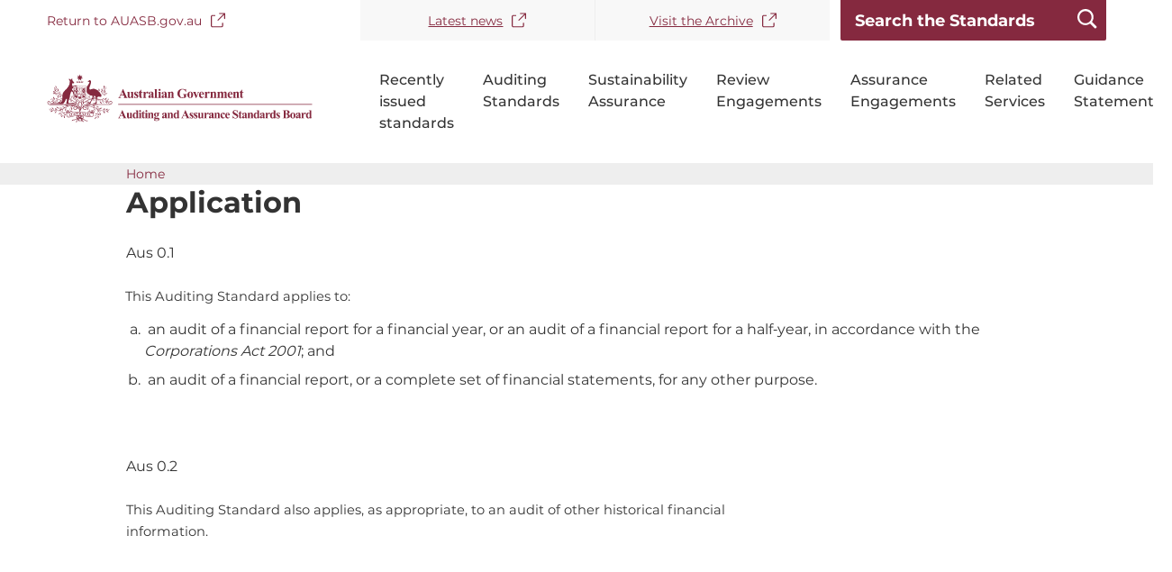

--- FILE ---
content_type: text/html; charset=UTF-8
request_url: https://standards.auasb.gov.au/node/984
body_size: 3891
content:
<!DOCTYPE html>
<html lang="en" dir="ltr">
  <head>
    <meta charset="utf-8" />
<script async src="https://www.googletagmanager.com/gtag/js?id=UA-198104745-1"></script>
<script>window.dataLayer = window.dataLayer || [];function gtag(){dataLayer.push(arguments)};gtag("js", new Date());gtag("set", "developer_id.dMDhkMT", true);gtag("config", "UA-198104745-1", {"groups":"default","anonymize_ip":true,"page_placeholder":"PLACEHOLDER_page_path","allow_ad_personalization_signals":false});gtag('config', 'G-0XT7NFV9ZS', {'name': 'govcms'}); gtag('govcms.send', 'pageview', {'anonymizeIp': true})</script>
<link rel="canonical" href="https://standards.auasb.gov.au/node/984" />
<meta name="Generator" content="Drupal 10 (https://www.drupal.org)" />
<meta name="MobileOptimized" content="width" />
<meta name="HandheldFriendly" content="true" />
<meta name="viewport" content="width=device-width, initial-scale=1.0" />
<script type="application/ld+json">{
    "@context": "https://schema.org",
    "@type": "BreadcrumbList",
    "itemListElement": [
        {
            "@type": "ListItem",
            "position": 1,
            "name": "Home",
            "item": "https://standards.auasb.gov.au/"
        }
    ]
}</script>
<link rel="icon" href="/sites/default/files/AUASBLOGO_0.svg" type="image/svg+xml" />

    <title>Application (ASA 250 December 2022) | AUASB Local</title>
    <link rel="stylesheet" media="all" href="/sites/default/files/css/css_WqnjVdvqo94bt2pyV54K92rA0fb3jtJC2_1kBulIyfo.css?delta=0&amp;language=en&amp;theme=auasb&amp;include=eJxFyLENwCAMBMCFCMz0FhYgOcTiccH2lLnyEKCUZp_AHu5jY7bkWGgL3lnqCoflf3JMD7HBrjXxcOtbBNQLIpccsw" />
<link rel="stylesheet" media="all" href="/sites/default/files/css/css_AS5nopXhPP9M_KwEOJUO8MfzOfd4io12sTHd3OyWTQY.css?delta=1&amp;language=en&amp;theme=auasb&amp;include=eJxFyLENwCAMBMCFCMz0FhYgOcTiccH2lLnyEKCUZp_AHu5jY7bkWGgL3lnqCoflf3JMD7HBrjXxcOtbBNQLIpccsw" />

    
  </head>
  <body>
    <div id="top">
            <a href="#main-content" class="visually-hidden focusable">
        Skip to main content
      </a>
    </div>
    
      <div class="dialog-off-canvas-main-canvas" data-off-canvas-main-canvas>
    

<div class="au-body au-grid layout-container">
	

		<div class="navigation-wrapper">
		

<div>
	<header  class="au-header au-body">
		<div class="container">
			<div class="row header--vertical-align">
				  <div class="region region-header">
        <nav aria-labelledby="block-topnavigation-menu" id="block-topnavigation">
            
      <h2 class="visually-hidden" id="block-topnavigation-menu">Top Navigation</h2>
    

        
              <ul class="au-link-list menu menu-level-0">
                    <li class="menu-item">
        <a href="https://auasb.gov.au/" target="__blank">Return to AUASB.gov.au</a>
              </li>
                <li class="menu-item">
        <a href="https://www.auasb.gov.au/News.aspx" target="__blank">Latest news</a>
              </li>
                <li class="menu-item">
        <a href="https://www.auasb.gov.au/Archive.aspx" target="__blank">Visit the Archive</a>
              </li>
        </ul>
  


  </nav>

<div class="views-exposed-form block block-auasb-general block-global-search-form-block" id="block-globalsearchblock-2">
  <form id="global-search" action="/search" method="get">
    <input placeholder="Search the Standards" name="keys" size="30" maxlength="128" class="form-text au-text-input"/>
    <input id="global-submit" type="submit" class="js-form-submit form-submit au-btn"/>
  </form>
</div>

  </div>

								
								
			</div>
		</div>
	</header>

			<div class="navigation">
			<div class="container">
				  <div class="region region-navigation">
    <div id="block-sitebranding-2" class="block block-system block-system-branding-block">
  
    
        <a href="/" title="Home" rel="home">
      <img src="/sites/default/files/AUASBLOGO.svg" alt="" style="width: ;" />
    </a>
      
</div>
    <nav aria-labelledby="block-auasb-mainnavigation-menu" id="block-auasb-mainnavigation">
            
      <h2 class="visually-hidden" id="block-auasb-mainnavigation-menu">Main navigation</h2>
    

        






<div class="main-navigation">
    <div class="mobile-button-wrapper">
    <button class="mobile-search-button" id="mobile-search-button">
      <span>Search</span>
    </button>
    <button
      class="mobile-menu-button"
      id="mobile-menu-button"
    >
      <span>Menu</span>
      <div class="hamburger hamburger--squeeze js-hamburger">
        <div class="hamburger-box">
          <div class="hamburger-inner"></div>
        </div>
      </div>
    </button>
  </div>
    <div id="nav-default" class="desktop-navigation">
                <ul class="au-link-list">
                      <li>
                      <a href="/recently-issued-standards" data-drupal-link-system-path="node/12">Recently issued standards</a>
                            </li>
                      <li>
                      <a href="/australian-auditing-standards" data-drupal-link-system-path="node/6">Auditing Standards</a>
                            </li>
                      <li>
                      <a href="/node/1918" title="Standards on Sustainability Assurance establish requirements and provide application and other explanatory material on the responsibilities of an auditor or a practitioner when engaged to undertake a sustainability assurance engagement." data-drupal-link-system-path="node/1918">Sustainability Assurance</a>
                            </li>
                      <li>
                      <a href="/standards-on-review-engagements" data-drupal-link-system-path="node/7">Review Engagements</a>
                            </li>
                      <li>
                      <a href="/standards-on-assurance-engagements" data-drupal-link-system-path="node/8">Assurance Engagements</a>
                            </li>
                      <li>
                      <a href="/standards-on-related-services" data-drupal-link-system-path="node/9">Related Services</a>
                            </li>
                      <li>
                      <a href="/auasb-guidance-statements" data-drupal-link-system-path="node/11">Guidance Statements</a>
                            </li>
          </ul>
  
  </div>
    <div id="nav-default-mobile" class="mobile-navigation">
    <div class="mobile-nav-content">
      <div class="search-bar">
        <form action="/search" method="get">
          <input placeholder="Search the Standards" class="search-input" id="id-keys-6" name="keys" type="text" size="30" maxlength="128">
          <input class="submit" type="submit" value="Apply">
        </form>
      </div>
                    <ul class="au-link-list">
                      <li>
                      <a href="/recently-issued-standards" data-drupal-link-system-path="node/12">Recently issued standards</a>
                            </li>
                      <li>
                      <a href="/australian-auditing-standards" data-drupal-link-system-path="node/6">Auditing Standards</a>
                            </li>
                      <li>
                      <a href="/node/1918" title="Standards on Sustainability Assurance establish requirements and provide application and other explanatory material on the responsibilities of an auditor or a practitioner when engaged to undertake a sustainability assurance engagement." data-drupal-link-system-path="node/1918">Sustainability Assurance</a>
                            </li>
                      <li>
                      <a href="/standards-on-review-engagements" data-drupal-link-system-path="node/7">Review Engagements</a>
                            </li>
                      <li>
                      <a href="/standards-on-assurance-engagements" data-drupal-link-system-path="node/8">Assurance Engagements</a>
                            </li>
                      <li>
                      <a href="/standards-on-related-services" data-drupal-link-system-path="node/9">Related Services</a>
                            </li>
                      <li>
                      <a href="/auasb-guidance-statements" data-drupal-link-system-path="node/11">Guidance Statements</a>
                            </li>
          </ul>
  
    </div>
  </div>
  </div>





  </nav>

  </div>

			</div>
		</div>
					<div class="breadcrumb">
			  <div class="region region-breadcrumb">
    <div id="block-auasb-breadcrumbs" class="block block-system block-system-breadcrumb-block">
  
    
      	<div class="breadcrumbs">
		<nav class="au-breadcrumbs" aria-label="breadcrumb">
  <ol class="au-link-list au-link-list--inline">
          <li>
                  <a href="/">Home</a>
              </li>
      </ol>
</nav>
	</div>

  </div>

  </div>

		</div>
		</div>
	</div>

			<div class="page-help">
			<div class="container">
				
			</div>
		</div>
	
	
						
	

		<main>
		<a id="main-content" tabindex="-1"></a>
		
							
			<div class="container">

									<div class="main-content">
						  <div class="region region-content">
    <div data-drupal-messages-fallback class="hidden messages-list"></div><div id="block-auasb-mainpagecontent" class="block block-system block-system-main-block">
  
    
      <div class="standard_section">
	<div  data-history-node-id="984" id="application">
		<h2 class="field_title">Application</h2>
		
		
				

		<div class="content-wrapper">
							
						      <div class="field field--name-field-section-paragraph field--type-entity-reference-revisions field--label-hidden field__items">
              <div class="field__item">	<div class="paragraph paragraph--type--section-paragraph paragraph--view-mode--default" id="para_aus0-1">
		<div class="paragraph-content">
							<p class="title"></p>
				<div class="content">
					<div class="content-left">
            						  <p class="number">
                Aus 0.1
              </p>
            					</div>
					<div class="content-right">
													<p class="description"><p class="AusParaLev" style="text-indent:-70.9pt; margin-bottom:13px; margin-left:94px"><span style="font-size:11pt"><span style="line-height:11pt"><span style="font-family:&quot;Times New Roman&quot;,serif">This Auditing Standard applies to:</span></span></span></p>

<ul style="list-style-type: lower-alpha; padding-left:20px; margin-top:8px">
	<li>&nbsp;an audit of a financial report for a financial year, or an audit of a financial report for a half‑year, in accordance with the <em>Corporations Act&nbsp;2001</em>; and</li>
	<li>&nbsp;an audit of a financial report, or a complete set of financial statements, for any other purpose.</li>
</ul>
</p>
											</div>
				</div>
					</div>
	</div>
</div>
              <div class="field__item">	<div class="paragraph paragraph--type--section-paragraph paragraph--view-mode--default" id="para_aus0-2">
		<div class="paragraph-content">
							<p class="title"></p>
				<div class="content">
					<div class="content-left">
            						  <p class="number">
                Aus 0.2
              </p>
            					</div>
					<div class="content-right">
													<p class="description"><p><span style="font-size:11.0pt"><span style="font-family:&quot;Times New Roman&quot;,serif">This Auditing Standard also applies, as appropriate, to an audit of other historical financial information.</span></span></p>
</p>
											</div>
				</div>
					</div>
	</div>
</div>
          </div>
  
			
		</div>

	</div>
</div>

  </div>

  </div>

					</div>
					
							</div>

			</main>
	
		
		
		
		
										
	<footer class="au-footer au-body">
		<div class="container">

											
				
				<div class="postscript row">

											<div class="logo postscript-1 col-sm-6 col-md-3">
							  <div class="region region-postscript-1">
    <div id="block-sitebranding-3" class="block block-system block-system-branding-block">
  
    
        <a href="/" title="Home" rel="home">
      <img src="/sites/default/files/AUASBLOGO.svg" alt="" style="width: ;" />
    </a>
      
</div>
    <nav aria-labelledby="block-footerquicklink-menu" id="block-footerquicklink">
            
      <h2 class="visually-hidden" id="block-footerquicklink-menu">Footer Quicklink</h2>
    

        
              <ul class="au-link-list menu menu-level-0">
                    <li class="menu-item">
        <a href="https://www.auasb.gov.au/" target="__blank">Return to AUASB.gov.au</a>
              </li>
        </ul>
  


  </nav>

  </div>

						</div>
										
											<div class="footer-navigation postscript-2 col-sm-6 col-md-9">
							  <div class="region region-postscript-2">
        <nav aria-labelledby="block-auasb-footer-menu" id="block-auasb-footer">
            
      <h2 class="visually-hidden" id="block-auasb-footer-menu">Footer</h2>
    

        
              <ul class="au-link-list menu menu-level-0">
                    <li class="menu-item no-icon">
        <a href="/sitemap" class="no-icon" data-drupal-link-system-path="sitemap">Sitemap</a>
              </li>
                <li class="menu-item">
        <a href="https://www.auasb.gov.au/about-auasb/contact-us/" target="__blank">Contact us</a>
              </li>
                <li class="menu-item">
        <a href="https://www.auasb.gov.au/about-auasb/governance-compliance/privacy/" target="__blank">Privacy</a>
              </li>
                <li class="menu-item">
        <a href="https://www.auasb.gov.au/about-auasb/governance-compliance/disclaimer/" target="__blank">Disclaimer</a>
              </li>
                <li class="menu-item">
        <a href="https://www.auasb.gov.au/about-auasb/governance-compliance/accessibility/" target="__blank">Accessibility</a>
              </li>
                <li class="menu-item">
        <a href="https://www.auasb.gov.au/about-auasb/governance-compliance/copyright-notice/" target="__blank">Copyright</a>
              </li>
        </ul>
  


  </nav>
<div id="block-organisationinfo" class="block block-fixed-block-content block-fixed-block-contentorganisation-info">
  
    
                  <div class="field field--name-body field--type-text-with-summary field--label-hidden field__item"><p>Auditing and Assurance Standards Board serves Australia by developing high quality standards and related guidance for auditors and providers of their assurance services.</p>
</div>
      
  </div>

  </div>

						</div>
										
										
										
				</div>
							
						
		</div>
	</footer>
	
	<a href="#top" title="Back to top" class="back-to-top__link au-direction-link">Top of Page<span class="au-direction-link__arrow au-direction-link__arrow--up" aria-hidden="true"></span>
	</a>

</div>

  </div>

    
    <script type="application/json" data-drupal-selector="drupal-settings-json">{"path":{"baseUrl":"\/","pathPrefix":"","currentPath":"node\/984","currentPathIsAdmin":false,"isFront":false,"currentLanguage":"en"},"pluralDelimiter":"\u0003","suppressDeprecationErrors":true,"google_analytics":{"account":"UA-198104745-1","trackOutbound":true,"trackMailto":true,"trackDownload":true,"trackDownloadExtensions":"7z|aac|arc|arj|asf|asx|avi|bin|csv|doc(x|m)?|dot(x|m)?|exe|flv|gif|gz|gzip|hqx|jar|jpe?g|js|mp(2|3|4|e?g)|mov(ie)?|msi|msp|pdf|phps|png|ppt(x|m)?|pot(x|m)?|pps(x|m)?|ppam|sld(x|m)?|thmx|qtm?|ra(m|r)?|sea|sit|tar|tgz|torrent|txt|wav|wma|wmv|wpd|xls(x|m|b)?|xlt(x|m)|xlam|xml|z|zip"},"user":{"uid":0,"permissionsHash":"dd2061e1b23df3d81b6c12fc4a71db61162455bc7904983200cccc818871e308"}}</script>
<script src="/sites/default/files/js/js_sx1ZKTBMsBIa776-XVtrhuNh0_imCRd1QeSCK77zVf0.js?scope=footer&amp;delta=0&amp;language=en&amp;theme=auasb&amp;include=eJxdyTEOgCAMBdALoRzJfLGpjYUaCgO318EF1_fQ4XtktR26OKGmM2CyNlQKf9jlkrYgJauHWJm1SEaj8B7Fo_YbumZyB1NgM1baUKCjSfL4hwfq3jSm"></script>

  </body>
</html>
